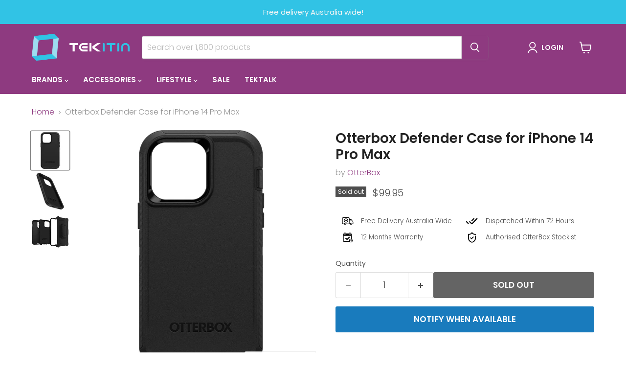

--- FILE ---
content_type: text/html; charset=utf-8
request_url: https://www.tekitin.com.au/collections/all/products/otterbox-defender-case-for-iphone-14-pro-max?view=recently-viewed
body_size: 1260
content:










  









<div
  class="productgrid--item  imagestyle--medium      productitem--emphasis  product-recently-viewed-card    show-actions--mobile"
  data-product-item
  data-product-quickshop-url="/collections/all/products/otterbox-defender-case-for-iphone-14-pro-max"
  
    data-recently-viewed-card
  
>
  <div class="productitem" data-product-item-content>
    
    
    
    

    

    

    <div class="productitem__container">
      <div class="product-recently-viewed-card-time" data-product-handle="otterbox-defender-case-for-iphone-14-pro-max">
      <button
        class="product-recently-viewed-card-remove"
        aria-label="close"
        data-remove-recently-viewed
      >
        


                                                                        <svg class="icon-remove "    aria-hidden="true"    focusable="false"    role="presentation"    xmlns="http://www.w3.org/2000/svg" width="10" height="10" viewBox="0 0 10 10" xmlns="http://www.w3.org/2000/svg">      <path fill="currentColor" d="M6.08785659,5 L9.77469752,1.31315906 L8.68684094,0.225302476 L5,3.91214341 L1.31315906,0.225302476 L0.225302476,1.31315906 L3.91214341,5 L0.225302476,8.68684094 L1.31315906,9.77469752 L5,6.08785659 L8.68684094,9.77469752 L9.77469752,8.68684094 L6.08785659,5 Z"></path>    </svg>                                              

      </button>
    </div>

      <div class="productitem__image-container">
        <a
          class="productitem--image-link"
          href="/collections/all/products/otterbox-defender-case-for-iphone-14-pro-max"
          tabindex="-1"
          data-product-page-link
        >
          <figure
            class="productitem--image"
            data-product-item-image
            
          >
            
              
                
                

  
    <noscript data-rimg-noscript>
      <img
        
          src="//www.tekitin.com.au/cdn/shop/products/COL-44003_512x512.jpg?v=1679732543"
        

        alt=""
        data-rimg="noscript"
        srcset="//www.tekitin.com.au/cdn/shop/products/COL-44003_512x512.jpg?v=1679732543 1x, //www.tekitin.com.au/cdn/shop/products/COL-44003_799x799.jpg?v=1679732543 1.56x"
        class="productitem--image-alternate"
        
        
      >
    </noscript>
  

  <img
    
      src="//www.tekitin.com.au/cdn/shop/products/COL-44003_512x512.jpg?v=1679732543"
    
    alt=""

    
      data-rimg="lazy"
      data-rimg-scale="1"
      data-rimg-template="//www.tekitin.com.au/cdn/shop/products/COL-44003_{size}.jpg?v=1679732543"
      data-rimg-max="800x800"
      data-rimg-crop="false"
      
      srcset="data:image/svg+xml;utf8,<svg%20xmlns='http://www.w3.org/2000/svg'%20width='512'%20height='512'></svg>"
    

    class="productitem--image-alternate"
    
    
  >



  <div data-rimg-canvas></div>


              
              

  
    <noscript data-rimg-noscript>
      <img
        
          src="//www.tekitin.com.au/cdn/shop/products/COL-44002_512x512.jpg?v=1679732543"
        

        alt=""
        data-rimg="noscript"
        srcset="//www.tekitin.com.au/cdn/shop/products/COL-44002_512x512.jpg?v=1679732543 1x, //www.tekitin.com.au/cdn/shop/products/COL-44002_799x799.jpg?v=1679732543 1.56x"
        class="productitem--image-primary"
        
        
      >
    </noscript>
  

  <img
    
      src="//www.tekitin.com.au/cdn/shop/products/COL-44002_512x512.jpg?v=1679732543"
    
    alt=""

    
      data-rimg="lazy"
      data-rimg-scale="1"
      data-rimg-template="//www.tekitin.com.au/cdn/shop/products/COL-44002_{size}.jpg?v=1679732543"
      data-rimg-max="800x800"
      data-rimg-crop="false"
      
      srcset="data:image/svg+xml;utf8,<svg%20xmlns='http://www.w3.org/2000/svg'%20width='512'%20height='512'></svg>"
    

    class="productitem--image-primary"
    
    
  >



  <div data-rimg-canvas></div>


            

            


























<span class="productitem__badge productitem__badge--soldout">
    Sold out
  </span>

            <span class="visually-hidden">Otterbox Defender Case for iPhone 14 Pro Max</span>
          </figure>
        </a>
      </div><div class="productitem--info">
        
          
        

        
          






























<div class="price productitem__price ">
  
    <div
      class="price__compare-at visible"
      data-price-compare-container
    >

      
        <span class="money price__original" data-price-original></span>
      
    </div>


    
      
      <div class="price__compare-at--hidden" data-compare-price-range-hidden>
        
          <span class="visually-hidden">Original price</span>
          <span class="money price__compare-at--min" data-price-compare-min>
            $99.95
          </span>
          -
          <span class="visually-hidden">Original price</span>
          <span class="money price__compare-at--max" data-price-compare-max>
            $99.95
          </span>
        
      </div>
      <div class="price__compare-at--hidden" data-compare-price-hidden>
        <span class="visually-hidden">Original price</span>
        <span class="money price__compare-at--single" data-price-compare>
          
        </span>
      </div>
    
  

  <div class="price__current price__current--emphasize " data-price-container>

    

    
      
      
      <span class="money" data-price>
        $99.95
      </span>
    
    
  </div>

  
    
    <div class="price__current--hidden" data-current-price-range-hidden>
      
        <span class="money price__current--min" data-price-min>$99.95</span>
        -
        <span class="money price__current--max" data-price-max>$99.95</span>
      
    </div>
    <div class="price__current--hidden" data-current-price-hidden>
      <span class="visually-hidden">Current price</span>
      <span class="money" data-price>
        $99.95
      </span>
    </div>
  

  
    
    
    
    

    <div
      class="
        productitem__unit-price
        hidden
      "
      data-unit-price
    >
      <span class="productitem__total-quantity" data-total-quantity></span> | <span class="productitem__unit-price--amount money" data-unit-price-amount></span> / <span class="productitem__unit-price--measure" data-unit-price-measure></span>
    </div>
  

  
</div>


        

        <h2 class="productitem--title">
          <a href="/collections/all/products/otterbox-defender-case-for-iphone-14-pro-max" data-product-page-link>
            Otterbox Defender Case for iPhone 14 Pro Max
          </a>
        </h2>

        
          
            <span class="productitem--vendor">
              <a href="/collections/vendors?q=OtterBox" title="OtterBox">OtterBox</a>
            </span>
          
        

        

        
          

          
            
          
        

        
          <div class="productitem--description">
            <p>

Handle any adventure with OtterBox Defender Series, the protective iPhone case that delivers legendary defence. Its multi-layer construction guar...</p>

            
              <a
                href="/collections/all/products/otterbox-defender-case-for-iphone-14-pro-max"
                class="productitem--link"
                data-product-page-link
              >
                View full details
              </a>
            
          </div>
        
      </div>

      
    </div>
  </div>

  
</div>


--- FILE ---
content_type: image/svg+xml
request_url: https://cdn.shopify.com/s/files/1/0748/1845/files/dispatch.svg?v=1628413822
body_size: 189
content:
<?xml version="1.0" encoding="UTF-8"?>
<svg xmlns="http://www.w3.org/2000/svg" xmlns:xlink="http://www.w3.org/1999/xlink" width="37.5pt" height="37.499999pt" viewBox="0 0 37.5 37.499999" version="1.2">
<defs>
<clipPath id="clip1">
  <path d="M 3.597656 10.492188 L 33.296875 10.492188 L 33.296875 26.980469 L 3.597656 26.980469 Z M 3.597656 10.492188 "/>
</clipPath>
</defs>
<g id="surface1">
<g clip-path="url(#clip1)" clip-rule="nonzero">
<path style=" stroke:none;fill-rule:nonzero;fill:rgb(0%,0%,0%);fill-opacity:1;" d="M 23.769531 10.476562 C 23.410156 10.488281 23.101562 10.625 22.851562 10.890625 L 17.71875 16.121094 C 17.589844 16.246094 17.488281 16.394531 17.417969 16.5625 C 17.34375 16.730469 17.308594 16.90625 17.308594 17.089844 C 17.304688 17.273438 17.335938 17.449219 17.40625 17.617188 C 17.472656 17.789062 17.570312 17.9375 17.699219 18.066406 C 17.824219 18.195312 17.972656 18.296875 18.136719 18.367188 C 18.304688 18.433594 18.476562 18.46875 18.65625 18.464844 C 18.835938 18.464844 19.007812 18.425781 19.175781 18.355469 C 19.339844 18.28125 19.484375 18.179688 19.609375 18.046875 L 24.742188 12.816406 C 24.9375 12.621094 25.066406 12.386719 25.121094 12.109375 C 25.175781 11.835938 25.148438 11.566406 25.039062 11.308594 C 24.933594 11.050781 24.761719 10.84375 24.53125 10.695312 C 24.300781 10.542969 24.046875 10.46875 23.769531 10.476562 Z M 31.792969 10.476562 C 31.433594 10.488281 31.125 10.625 30.875 10.890625 L 18.445312 23.554688 L 14.042969 19.066406 C 13.917969 18.933594 13.773438 18.832031 13.609375 18.761719 C 13.445312 18.6875 13.269531 18.648438 13.089844 18.648438 C 12.910156 18.644531 12.738281 18.679688 12.574219 18.75 C 12.40625 18.820312 12.257812 18.917969 12.132812 19.046875 C 12.003906 19.175781 11.90625 19.328125 11.839844 19.496094 C 11.773438 19.664062 11.738281 19.839844 11.742188 20.023438 C 11.742188 20.207031 11.777344 20.382812 11.851562 20.550781 C 11.921875 20.71875 12.023438 20.867188 12.152344 20.992188 L 17.5 26.445312 C 17.625 26.574219 17.769531 26.671875 17.933594 26.738281 C 18.097656 26.808594 18.269531 26.84375 18.445312 26.84375 C 18.625 26.84375 18.792969 26.808594 18.957031 26.738281 C 19.121094 26.671875 19.265625 26.574219 19.390625 26.445312 L 32.765625 12.816406 C 32.960938 12.621094 33.089844 12.386719 33.144531 12.109375 C 33.199219 11.835938 33.171875 11.566406 33.066406 11.308594 C 32.957031 11.050781 32.789062 10.84375 32.554688 10.695312 C 32.324219 10.542969 32.070312 10.46875 31.792969 10.476562 Z M 5.058594 18.65625 C 4.789062 18.65625 4.539062 18.730469 4.3125 18.886719 C 4.089844 19.042969 3.925781 19.246094 3.820312 19.503906 C 3.71875 19.761719 3.695312 20.027344 3.75 20.296875 C 3.808594 20.566406 3.933594 20.800781 4.128906 20.992188 L 8.476562 25.429688 C 8.601562 25.554688 8.746094 25.65625 8.910156 25.722656 C 9.074219 25.792969 9.246094 25.828125 9.421875 25.828125 C 9.601562 25.828125 9.773438 25.792969 9.9375 25.722656 C 10.101562 25.65625 10.246094 25.554688 10.371094 25.429688 C 10.496094 25.300781 10.59375 25.152344 10.660156 24.984375 C 10.730469 24.820312 10.761719 24.644531 10.761719 24.464844 C 10.761719 24.28125 10.730469 24.109375 10.660156 23.941406 C 10.59375 23.773438 10.496094 23.625 10.371094 23.5 L 6.019531 19.066406 C 5.757812 18.792969 5.4375 18.65625 5.058594 18.65625 Z M 5.058594 18.65625 "/>
</g>
</g>
</svg>


--- FILE ---
content_type: image/svg+xml
request_url: https://cdn.shopify.com/s/files/1/0748/1845/files/warranty.svg?v=1628413822
body_size: 289
content:
<?xml version="1.0" encoding="UTF-8"?>
<svg xmlns="http://www.w3.org/2000/svg" xmlns:xlink="http://www.w3.org/1999/xlink" width="37.5pt" height="37.499999pt" viewBox="0 0 37.5 37.499999" version="1.2">
<defs>
<clipPath id="clip1">
  <path d="M 6.9375 6.0625 L 31.332031 6.0625 L 31.332031 31.5625 L 6.9375 31.5625 Z M 6.9375 6.0625 "/>
</clipPath>
</defs>
<g id="surface1">
<path style=" stroke:none;fill-rule:nonzero;fill:rgb(0%,0%,0%);fill-opacity:1;" d="M 16.808594 25.652344 C 16.972656 25.796875 17.21875 25.796875 17.382812 25.625 L 24.199219 18.707031 C 24.363281 18.535156 24.363281 18.25 24.199219 18.078125 L 23.050781 16.882812 C 22.886719 16.710938 22.613281 16.710938 22.449219 16.882812 L 17.382812 21.980469 C 17.21875 22.152344 16.972656 22.152344 16.808594 21.980469 L 14.316406 19.53125 C 14.125 19.359375 13.851562 19.390625 13.714844 19.558594 L 12.507812 21.097656 C 12.371094 21.269531 12.398438 21.554688 12.5625 21.695312 Z M 16.808594 25.652344 "/>
<g clip-path="url(#clip1)" clip-rule="nonzero">
<path style=" stroke:none;fill-rule:nonzero;fill:rgb(0%,0%,0%);fill-opacity:1;" d="M 11.824219 6.0625 L 11.714844 6.0625 C 10.949219 6.0625 10.34375 6.714844 10.34375 7.484375 L 10.34375 8.824219 L 9.167969 8.824219 C 7.9375 8.824219 6.949219 9.878906 6.949219 11.160156 L 6.949219 27.761719 C 6.949219 29.042969 7.9375 30.066406 9.167969 30.066406 L 23.269531 30.066406 C 24.117188 31.066406 25.351562 31.691406 26.71875 31.691406 C 29.265625 31.691406 31.320312 29.554688 31.320312 26.90625 C 31.320312 25.226562 30.46875 23.746094 29.210938 22.890625 L 29.210938 11.160156 C 29.210938 9.878906 28.226562 8.851562 26.992188 8.851562 L 25.84375 8.851562 L 25.84375 7.484375 C 25.84375 6.6875 25.210938 6.0625 24.472656 6.0625 L 24.363281 6.0625 C 23.597656 6.0625 22.996094 6.714844 22.996094 7.484375 L 22.996094 8.824219 L 13.21875 8.824219 L 13.21875 7.484375 C 13.21875 6.714844 12.589844 6.0625 11.824219 6.0625 Z M 10.34375 9.648438 L 10.34375 9.050781 L 13.21875 9.050781 L 13.21875 10.503906 C 13.21875 11.300781 12.589844 11.929688 11.851562 11.929688 L 11.742188 11.929688 C 10.976562 11.929688 10.371094 11.273438 10.371094 10.503906 L 10.371094 9.648438 Z M 29.757812 26.90625 C 29.757812 28.644531 28.390625 30.066406 26.71875 30.066406 C 25.046875 30.066406 23.679688 28.644531 23.679688 26.90625 C 23.679688 25.167969 25.046875 23.746094 26.71875 23.746094 C 28.417969 23.746094 29.757812 25.167969 29.757812 26.90625 Z M 22.96875 9.648438 L 22.96875 9.050781 L 25.84375 9.050781 L 25.84375 10.503906 C 25.84375 11.300781 25.210938 11.929688 24.472656 11.929688 L 24.363281 11.929688 C 23.597656 11.929688 22.996094 11.273438 22.996094 10.503906 L 22.996094 9.648438 Z M 27.621094 14.804688 L 27.621094 22.238281 C 27.320312 22.179688 27.019531 22.152344 26.71875 22.152344 C 24.199219 22.152344 22.117188 24.285156 22.117188 26.933594 C 22.117188 27.476562 22.199219 27.960938 22.367188 28.445312 L 9.167969 28.445312 C 8.8125 28.445312 8.511719 28.132812 8.511719 27.761719 L 8.511719 14.804688 Z M 27.621094 14.804688 "/>
</g>
<path style=" stroke:none;fill-rule:nonzero;fill:rgb(0%,0%,0%);fill-opacity:1;" d="M 25.980469 25.199219 L 25.980469 27.25 C 25.980469 27.648438 26.308594 27.988281 26.691406 27.988281 L 28.253906 27.988281 C 28.636719 27.988281 28.964844 27.648438 28.964844 27.25 C 28.964844 26.851562 28.636719 26.507812 28.253906 26.507812 L 27.402344 26.507812 L 27.402344 25.199219 C 27.402344 24.800781 27.074219 24.457031 26.691406 24.457031 C 26.308594 24.457031 25.980469 24.800781 25.980469 25.199219 Z M 25.980469 25.199219 "/>
</g>
</svg>


--- FILE ---
content_type: image/svg+xml
request_url: https://cdn.shopify.com/s/files/1/0748/1845/files/delivery.svg?v=1628413822
body_size: 485
content:
<?xml version="1.0" encoding="UTF-8"?>
<svg xmlns="http://www.w3.org/2000/svg" xmlns:xlink="http://www.w3.org/1999/xlink" width="37.5pt" height="37.499999pt" viewBox="0 0 37.5 37.499999" version="1.2">
<defs>
<clipPath id="clip1">
  <path d="M 4.648438 8.878906 L 33.136719 8.878906 L 33.136719 28.148438 L 4.648438 28.148438 Z M 4.648438 8.878906 "/>
</clipPath>
</defs>
<g id="surface1">
<g clip-path="url(#clip1)" clip-rule="nonzero">
<path style=" stroke:none;fill-rule:nonzero;fill:rgb(0%,0%,0%);fill-opacity:1;" d="M 12.050781 17.28125 C 11.769531 17.011719 11.769531 16.574219 12.050781 16.304688 C 12.332031 16.039062 12.785156 16.039062 13.066406 16.304688 L 13.996094 17.195312 L 15.644531 15.617188 C 15.925781 15.347656 16.378906 15.347656 16.660156 15.617188 C 16.941406 15.886719 16.941406 16.324219 16.660156 16.589844 L 14.503906 18.65625 C 14.363281 18.789062 14.179688 18.859375 13.996094 18.859375 C 13.8125 18.859375 13.628906 18.789062 13.488281 18.65625 Z M 14.355469 13.007812 C 16.535156 13.007812 18.308594 14.707031 18.308594 16.792969 C 18.308594 18.878906 16.535156 20.578125 14.355469 20.578125 C 12.175781 20.578125 10.402344 18.878906 10.402344 16.792969 C 10.402344 14.707031 12.175781 13.007812 14.355469 13.007812 Z M 14.355469 21.953125 C 17.328125 21.953125 19.746094 19.640625 19.746094 16.792969 C 19.746094 13.945312 17.328125 11.632812 14.355469 11.632812 C 11.382812 11.632812 8.964844 13.945312 8.964844 16.792969 C 8.964844 19.640625 11.382812 21.953125 14.355469 21.953125 Z M 31.96875 24.019531 C 31.96875 24.398438 31.648438 24.707031 31.25 24.707031 L 30.53125 24.707031 C 30.496094 24.707031 30.46875 24.722656 30.433594 24.726562 C 30.121094 23.53125 29 22.640625 27.65625 22.640625 C 26.3125 22.640625 25.191406 23.53125 24.875 24.726562 C 24.84375 24.722656 24.8125 24.707031 24.78125 24.707031 L 23.34375 24.707031 L 23.34375 18.511719 L 29.8125 18.511719 C 29.902344 18.511719 29.984375 18.492188 30.0625 18.464844 L 31.816406 20.628906 C 31.914062 20.746094 31.96875 20.898438 31.96875 21.050781 Z M 27.65625 26.773438 C 26.863281 26.773438 26.21875 26.152344 26.21875 25.394531 C 26.21875 24.636719 26.863281 24.019531 27.65625 24.019531 C 28.449219 24.019531 29.09375 24.636719 29.09375 25.394531 C 29.09375 26.152344 28.449219 26.773438 27.65625 26.773438 Z M 12.558594 26.773438 C 11.765625 26.773438 11.121094 26.152344 11.121094 25.394531 C 11.121094 24.636719 11.765625 24.019531 12.558594 24.019531 C 13.351562 24.019531 13.996094 24.636719 13.996094 25.394531 C 13.996094 26.152344 13.351562 26.773438 12.558594 26.773438 Z M 6.085938 24.019531 L 6.085938 10.945312 C 6.085938 10.5625 6.410156 10.253906 6.804688 10.253906 L 21.183594 10.253906 C 21.582031 10.253906 21.902344 10.5625 21.902344 10.945312 L 21.902344 24.707031 L 15.332031 24.707031 C 15.011719 23.523438 13.894531 22.640625 12.558594 22.640625 C 11.222656 22.640625 10.105469 23.523438 9.785156 24.707031 L 6.804688 24.707031 C 6.410156 24.707031 6.085938 24.398438 6.085938 24.019531 Z M 26.953125 15.074219 C 27.175781 15.074219 27.382812 15.167969 27.519531 15.339844 L 28.980469 17.136719 L 23.34375 17.136719 L 23.34375 15.074219 Z M 28.65625 14.492188 C 28.242188 13.988281 27.621094 13.695312 26.953125 13.695312 L 23.34375 13.695312 L 23.34375 10.945312 C 23.34375 9.804688 22.375 8.878906 21.183594 8.878906 L 6.804688 8.878906 C 5.617188 8.878906 4.648438 9.804688 4.648438 10.945312 L 4.648438 24.019531 C 4.648438 25.15625 5.617188 26.082031 6.804688 26.082031 L 9.785156 26.082031 C 10.105469 27.265625 11.222656 28.148438 12.558594 28.148438 C 13.894531 28.148438 15.011719 27.265625 15.332031 26.082031 L 24.78125 26.082031 C 24.8125 26.082031 24.84375 26.070312 24.875 26.066406 C 25.191406 27.257812 26.3125 28.148438 27.65625 28.148438 C 29 28.148438 30.121094 27.257812 30.433594 26.066406 C 30.46875 26.070312 30.496094 26.082031 30.53125 26.082031 L 31.25 26.082031 C 32.4375 26.082031 33.40625 25.15625 33.40625 24.019531 L 33.40625 21.050781 C 33.40625 20.59375 33.246094 20.144531 32.953125 19.78125 L 28.65625 14.492188 "/>
</g>
</g>
</svg>


--- FILE ---
content_type: image/svg+xml
request_url: https://cdn.shopify.com/s/files/1/0748/1845/files/authorised.svg?v=1628413822
body_size: 81
content:
<?xml version="1.0" encoding="UTF-8"?>
<svg xmlns="http://www.w3.org/2000/svg" xmlns:xlink="http://www.w3.org/1999/xlink" width="37.5pt" height="37.499999pt" viewBox="0 0 37.5 37.499999" version="1.2">
<defs>
<clipPath id="clip1">
  <path d="M 8.660156 5.296875 L 28.910156 5.296875 L 28.910156 32.296875 L 8.660156 32.296875 Z M 8.660156 5.296875 "/>
</clipPath>
</defs>
<g id="surface1">
<g clip-path="url(#clip1)" clip-rule="nonzero">
<path style=" stroke:none;fill-rule:nonzero;fill:rgb(0%,0%,0%);fill-opacity:1;" d="M 27.863281 14.332031 C 27.246094 14.332031 26.734375 14.84375 26.734375 15.464844 L 26.734375 19.980469 C 26.738281 24.757812 23.464844 28.953125 18.828125 30.109375 C 14.195312 28.953125 10.914062 24.757812 10.921875 19.980469 L 10.921875 12.074219 L 11.515625 12.074219 C 14.367188 12.085938 17.066406 10.773438 18.828125 8.535156 C 20.585938 10.773438 23.289062 12.085938 26.136719 12.074219 L 27.863281 12.074219 C 28.480469 12.074219 28.992188 11.5625 28.992188 10.945312 C 28.992188 10.328125 28.480469 9.816406 27.863281 9.816406 L 26.136719 9.816406 C 23.472656 9.824219 21.019531 8.3125 19.835938 5.925781 C 19.625 5.570312 19.238281 5.347656 18.828125 5.347656 C 18.414062 5.347656 18.027344 5.570312 17.816406 5.925781 C 16.628906 8.3125 14.179688 9.824219 11.515625 9.816406 L 9.789062 9.816406 C 9.167969 9.816406 8.660156 10.328125 8.660156 10.945312 L 8.660156 19.980469 C 8.652344 25.789062 12.640625 30.898438 18.285156 32.300781 L 18.554688 32.367188 C 18.730469 32.414062 18.917969 32.414062 19.101562 32.367188 L 19.371094 32.300781 C 25.007812 30.898438 28.996094 25.789062 28.988281 19.980469 L 28.988281 15.464844 C 28.988281 14.84375 28.480469 14.332031 27.859375 14.332031 "/>
</g>
<path style=" stroke:none;fill-rule:nonzero;fill:rgb(0%,0%,0%);fill-opacity:1;" d="M 21.417969 16.921875 L 17.699219 20.640625 L 16.238281 19.183594 C 16.023438 18.980469 15.742188 18.863281 15.453125 18.863281 C 14.832031 18.863281 14.320312 19.375 14.320312 19.992188 C 14.320312 20.285156 14.4375 20.566406 14.640625 20.777344 L 16.898438 23.035156 C 17.109375 23.25 17.398438 23.367188 17.699219 23.367188 C 17.996094 23.367188 18.285156 23.25 18.496094 23.035156 L 23.015625 18.519531 C 23.21875 18.308594 23.332031 18.027344 23.332031 17.734375 C 23.332031 17.117188 22.820312 16.605469 22.203125 16.605469 C 21.910156 16.605469 21.628906 16.71875 21.417969 16.921875 "/>
</g>
</svg>


--- FILE ---
content_type: text/javascript; charset=utf-8
request_url: https://www.tekitin.com.au/products/otterbox-defender-case-for-iphone-14-pro-max.js
body_size: 1063
content:
{"id":7013551407165,"title":"Otterbox Defender Case for iPhone 14 Pro Max","handle":"otterbox-defender-case-for-iphone-14-pro-max","description":"\u003cmeta charset=\"utf-8\"\u003e\n\u003cdiv class=\"col-md-6\"\u003e\n\u003cp class=\"mb-4\"\u003eHandle any adventure with OtterBox Defender Series, the protective iPhone case that delivers legendary defence. Its multi-layer construction guards your device from serious drops, dirt, scrapes and bumps. Now updated to a slimmer design with the same rugged protection and drop performance. Additionally, the port covers prevent dirt, dust and lint from clogging jacks and ports. It has raised edges to protect camera and screen. Plus, the included holster doubles as a belt clip or hands-free kickstand.\u003c\/p\u003e\n\u003c\/div\u003e\n\u003cdiv class=\"col-md-6\"\u003e\n\u003ch3 class=\"h4 mt-3 mt-md-0\"\u003eSpecifications\u003c\/h3\u003e\n\u003cul class=\"mb-4\"\u003e\n\u003cli\u003eMilitary Grade Protection\u003c\/li\u003e\n\u003cli\u003eMulti-Layered Construction\u003c\/li\u003e\n\u003cli\u003eWireless Charge Compatible\u003c\/li\u003e\n\u003c\/ul\u003e\n\u003c\/div\u003e","published_at":"2023-03-25T19:22:21+11:00","created_at":"2023-03-25T19:22:21+11:00","vendor":"OtterBox","type":"Cases \u0026 Covers","tags":["Accessories_Cases \u0026 Covers","Brands_OtterBox","Category_Accessories","Device_iPhone 14 Pro Max","Product Type_Tough Cases"],"price":9995,"price_min":9995,"price_max":9995,"available":false,"price_varies":false,"compare_at_price":null,"compare_at_price_min":0,"compare_at_price_max":0,"compare_at_price_varies":false,"variants":[{"id":40559426863165,"title":"Default Title","option1":"Default Title","option2":null,"option3":null,"sku":"77-88390","requires_shipping":true,"taxable":true,"featured_image":null,"available":false,"name":"Otterbox Defender Case for iPhone 14 Pro Max","public_title":null,"options":["Default Title"],"price":9995,"weight":200,"compare_at_price":null,"inventory_quantity":0,"inventory_management":"shopify","inventory_policy":"deny","barcode":"840262380041","requires_selling_plan":false,"selling_plan_allocations":[]}],"images":["\/\/cdn.shopify.com\/s\/files\/1\/0748\/1845\/products\/COL-44002.jpg?v=1679732543","\/\/cdn.shopify.com\/s\/files\/1\/0748\/1845\/products\/COL-44003.jpg?v=1679732543","\/\/cdn.shopify.com\/s\/files\/1\/0748\/1845\/products\/COL-44004.jpg?v=1679732543"],"featured_image":"\/\/cdn.shopify.com\/s\/files\/1\/0748\/1845\/products\/COL-44002.jpg?v=1679732543","options":[{"name":"Title","position":1,"values":["Default Title"]}],"url":"\/products\/otterbox-defender-case-for-iphone-14-pro-max","media":[{"alt":null,"id":22916326522941,"position":1,"preview_image":{"aspect_ratio":1.0,"height":800,"width":800,"src":"https:\/\/cdn.shopify.com\/s\/files\/1\/0748\/1845\/products\/COL-44002.jpg?v=1679732543"},"aspect_ratio":1.0,"height":800,"media_type":"image","src":"https:\/\/cdn.shopify.com\/s\/files\/1\/0748\/1845\/products\/COL-44002.jpg?v=1679732543","width":800},{"alt":null,"id":22916326555709,"position":2,"preview_image":{"aspect_ratio":1.0,"height":800,"width":800,"src":"https:\/\/cdn.shopify.com\/s\/files\/1\/0748\/1845\/products\/COL-44003.jpg?v=1679732543"},"aspect_ratio":1.0,"height":800,"media_type":"image","src":"https:\/\/cdn.shopify.com\/s\/files\/1\/0748\/1845\/products\/COL-44003.jpg?v=1679732543","width":800},{"alt":null,"id":22916326588477,"position":3,"preview_image":{"aspect_ratio":1.0,"height":800,"width":800,"src":"https:\/\/cdn.shopify.com\/s\/files\/1\/0748\/1845\/products\/COL-44004.jpg?v=1679732543"},"aspect_ratio":1.0,"height":800,"media_type":"image","src":"https:\/\/cdn.shopify.com\/s\/files\/1\/0748\/1845\/products\/COL-44004.jpg?v=1679732543","width":800}],"requires_selling_plan":false,"selling_plan_groups":[]}